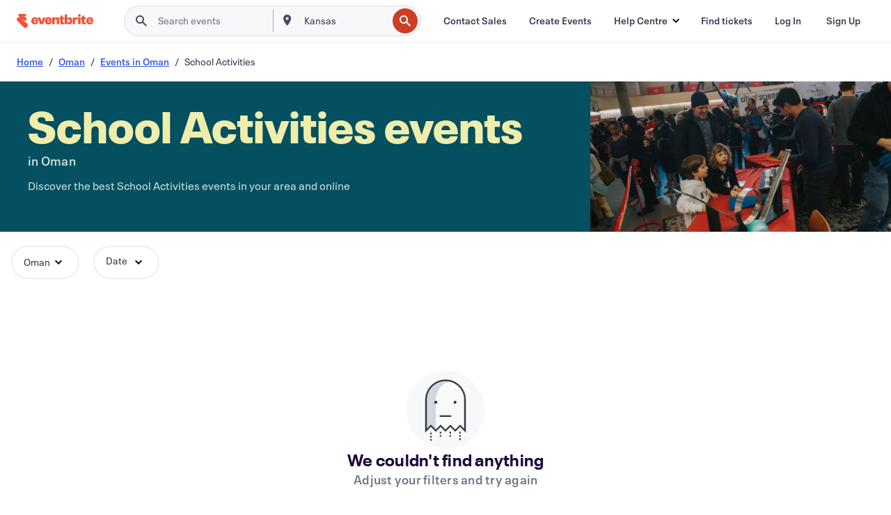

--- FILE ---
content_type: text/javascript; charset=utf-8
request_url: https://app.link/_r?sdk=web2.86.5&branch_key=key_live_epYrpbv3NngOvWj47OM81jmgCFkeYUlx&callback=branch_callback__0
body_size: 70
content:
/**/ typeof branch_callback__0 === 'function' && branch_callback__0("1542696850502807119");

--- FILE ---
content_type: application/javascript
request_url: https://cdn.evbstatic.com/s3-build/fe/build/1698.39a90fc09601f22f889e.async.web.js
body_size: 6608
content:
"use strict";(self.__LOADABLE_LOADED_CHUNKS__=self.__LOADABLE_LOADED_CHUNKS__||[]).push([[1698],{56003:(e,t,n)=>{n.d(t,{A:()=>LocalhostFromObject});var r=n(65887);function parseCondition(e){var t=e.treatment;return e.keys?{conditionType:"WHITELIST",matcherGroup:{combiner:"AND",matchers:[{keySelector:null,matcherType:"WHITELIST",negate:!1,whitelistMatcherData:{whitelist:(0,r.HD)(e.keys)?[e.keys]:e.keys}}]},partitions:[{treatment:t,size:100}],label:"whitelisted "+t}:{conditionType:"ROLLOUT",matcherGroup:{combiner:"AND",matchers:[{keySelector:null,matcherType:"ALL_KEYS",negate:!1}]},partitions:[{treatment:t,size:100}],label:"default rule"}}var a=n(93570),s=n(72382),i=n(98160),o=n(37180);function fromObjectSyncTaskFactory(e,t,n,c){return(0,a.n)(c.log,function fromObjectUpdaterFactory(e,t,n,a){var c=a.log,u=t.splits,l=!0;return function objectUpdater(){var t=[],m=null,d={};try{d=e(a)}catch(e){m=e,c.error(o.DU,[e])}return!m&&d?(c.debug(o.Ih,[JSON.stringify(d)]),(0,r.M6)(d,(function(e,n){t.push([n,{name:n,status:"ACTIVE",killed:!1,trafficAllocation:100,defaultTreatment:s.jx,conditions:e.conditions||[],configurations:e.configurations,trafficTypeName:e.trafficTypeName}])})),Promise.all([u.clear(),u.addSplits(t)]).then((function(){return n.splits.emit(i.F_),l&&(l=!1,Promise.resolve(u.checkCache()).then((function(e){e&&n.splits.emit(i.pJ),n.segments.emit(i.v$)}))),!0}))):Promise.resolve(!0)}}(e,t,n,c),c.scheduler.offlineRefreshRate,"offlineUpdater")}var c=n(41647);function flush(){return Promise.resolve()}var u=function syncManagerOfflineFactory(e){return function(t){var n=t.settings,r=t.readiness,a=t.storage;return(0,c.w)(fromObjectSyncTaskFactory(e(),a,r,n),{flush,shared:function(e,t){return{start:function(){setTimeout((function(){t.segments.emit(i.v$)}),0)},stop:function(){},isRunning:function(){return!0},flush}}})}}((function splitsParserFromSettingsFactory(){var e={emptyMock:"1"};return function splitsParserFromSettings(t){var n=t.features||{};if(!function mockUpdated(t){var n=Object.keys(t);return n.length!==Object.keys(e).length?(e=t,!0):n.some((function(n){var r=!e[n],a=function hasTreatmentChanged(e,t){return typeof e!=typeof t||("string"==typeof e?e!==t:e.treatment!==t.treatment||e.config!==t.config)}(e[n],t[n]),s=r||a;return s&&(e=t),s}))}(n))return!1;var a={};return(0,r.M6)(n,(function(e,t){var n=e,s=null;(0,r.Kn)(e)&&(n=e.treatment,s=e.config||s);var i={};null!==s&&(i[n]=s),a[t]={trafficTypeName:"localhost",conditions:[parseCondition({treatment:n})],configurations:i}})),a}}));function LocalhostFromObject(){return u}u.type="LocalhostFromObject"},92826:(e,t,n)=>{n.d(t,{i:()=>pollingManagerCSFactory});var r=n(65887),a=n(93570);var s=n(37199),i=n(98160),o=n(37180);function mySegmentsUpdaterFactory(e,t,n,r,a,c,u,l){var m=!0,d=!0;function _promiseDecorator(e){return d&&(e=(0,s.V)(c,e)),e}function updateSegments(e){var t;if(Array.isArray(e))t=r.resetSegments(e);else{var s=e.name,o=e.add;r.isInSegment(s)!==o?(t=!0,o?r.addToSegment(s):r.removeFromSegment(s)):t=!1}n.usesSegments()&&(t||m)&&(m=!1,a.emit(i.v$))}function _mySegmentsUpdater(n,r,a){return(r?new Promise((function(e){updateSegments(r),e(!0)})):t(l,a,_promiseDecorator).then((function(e){return d=!1,updateSegments(e),!0}))).catch((function(t){return d&&u>n?(n+=1,e.warn(o.YP,[n,t]),_mySegmentsUpdater(n)):(d=!1,!1)}))}return function mySegmentsUpdater(e,t){return _mySegmentsUpdater(0,e,t)}}var c=n(88210);function computeSplitsMutation(e){var t=new c.OL,n=e.reduce((function(e,n){return"ACTIVE"===n.status?(e.added.push([n.name,n]),function parseSegments(e){for(var t=e.conditions,n=new c.OL,r=0;r<t.length;r++)t[r].matcherGroup.matchers.forEach((function(e){"IN_SEGMENT"===e.matcherType&&n.add(e.userDefinedSegmentMatcherData.segmentName)}));return n}(n).forEach((function(e){t.add(e)}))):e.removed.push(n.name),e}),{added:[],removed:[],segments:[]});return n.segments=(0,c.T_)(t),n}function splitChangesUpdaterFactory(e,t,n,r,a,c,u,l){void 0===c&&(c=0),void 0===u&&(u=0);var m=!0;function _promiseDecorator(e){return m&&c&&(e=(0,s.V)(c,e)),e}return function splitChangesUpdater(s,c){return Promise.resolve(n.getChangeNumber()).then((function _splitChangesUpdater(d,p){void 0===p&&(p=0),e.debug(o.Ur,[d]);var h=t(d,s,c,_promiseDecorator).then((function(t){m=!1;var s=computeSplitsMutation(t.splits);return e.debug(o.eu,[s.added.length]),e.debug(o.Lk,[s.removed.length]),e.debug(o.Oi,[s.segments.length]),Promise.all([n.setChangeNumber(t.till),n.addSplits(s.added),n.removeSplits(s.removed),r.registerSegments(s.segments)]).then((function(){return!a||Promise.resolve(!a.splitsArrived||d!==t.till&&(l||function checkAllSegmentsExist(e){return Promise.resolve(e.getRegisteredSegments()).then((function(t){return Promise.all(t.map((function(t){return e.getChangeNumber(t)}))).then((function(e){return e.every((function(e){return-1!==e}))}))}))}(r))).catch((function(){return!1})).then((function(e){return e&&a.emit(i.F_),!0}))}))})).catch((function(t){return e.warn(o.c,[t]),m&&u>p?(p+=1,e.info(o.uc,[p,t]),_splitChangesUpdater(d,p)):(m=!1,!1)}));return a&&m&&Promise.resolve(n.checkCache()).then((function(e){e&&a.emit(i.pJ)})),h}))}}var u=n(70064);function pollingManagerCSFactory(e){var t=e.splitApi,n=e.storage,s=e.readiness,c=e.settings,l=c.log,m=function splitsSyncTaskFactory(e,t,n,r,s){return(0,a.n)(r.log,splitChangesUpdaterFactory(r.log,function splitChangesFetcherFactory(e){return function splitChangesFetcher(t,n,r,a){var s=e(t,n,r);return a&&(s=a(s)),s.then((function(e){return e.json()}))}}(e),t.splits,t.segments,n.splits,r.startup.requestTimeoutBeforeReady,r.startup.retriesOnFailureBeforeReady,s),r.scheduler.featuresRefreshRate,"splitChangesUpdater")}(t.fetchSplitChanges,n,s,c,!0),d={},p=add((0,u.g8)(c.core.key),s,n);function startMySegmentsSyncTasks(){(0,r.M6)(d,(function(e){e.start()}))}function stopMySegmentsSyncTasks(){(0,r.M6)(d,(function(e){e.isRunning()&&e.stop()}))}function add(e,n,r){var s=function mySegmentsSyncTaskFactory(e,t,n,r,s){return(0,a.n)(r.log,mySegmentsUpdaterFactory(r.log,function mySegmentsFetcherFactory(e){return function mySegmentsFetcher(t,n,r){var a=e(t,n);return r&&(a=r(a)),a.then((function(e){return e.json()})).then((function(e){return e.mySegments.map((function(e){return e.name}))}))}}(e),t.splits,t.segments,n.segments,r.startup.requestTimeoutBeforeReady,r.startup.retriesOnFailureBeforeReady,s),r.scheduler.segmentsRefreshRate,"mySegmentsUpdater")}(t.fetchMySegments,r,n,c,e);function smartReady(){n.isReady()||r.splits.usesSegments()||n.segments.emit(i.v$)}return r.splits.usesSegments()?n.splits.once(i.F_,smartReady):setTimeout(smartReady,0),d[e]=s,s}return s.splits.on(i.F_,(function(){if(m.isRunning()){var e=n.splits.usesSegments();e!==p.isRunning()&&(l.info(o.zI,[e?"ON":"OFF"]),e?startMySegmentsSyncTasks():stopMySegmentsSyncTasks())}})),{splitsSyncTask:m,segmentsSyncTask:p,start:function(){l.info(o.$Q),m.start(),n.splits.usesSegments()&&startMySegmentsSyncTasks()},stop:function(){l.info(o.pp),m.isRunning()&&m.stop(),stopMySegmentsSyncTasks()},isRunning:m.isRunning,syncAll:function(){var e=[m.execute()];return(0,r.M6)(d,(function(t){e.push(t.execute())})),Promise.all(e)},add,remove:function(e){delete d[e]},get:function(e){return d[e]}}}},6999:(e,t,n)=>{n.d(t,{WV:()=>a,qq:()=>s,sj:()=>i,MH:()=>o,TN:()=>c,lh:()=>u,zn:()=>l,gY:()=>m,PD:()=>d,yI:()=>p,jx:()=>h,gN:()=>f,C2:()=>r});var r,a=600,s="PUSH_NONRETRYABLE_ERROR",i="PUSH_RETRYABLE_ERROR",o="PUSH_SUBSYSTEM_UP",c="PUSH_SUBSYSTEM_DOWN",u="MY_SEGMENTS_UPDATE",l="MY_SEGMENTS_UPDATE_V2",m="SEGMENT_UPDATE",d="SPLIT_KILL",p="SPLIT_UPDATE",h="CONTROL",f="OCCUPANCY";!function(e){e.STREAMING_DISABLED="STREAMING_DISABLED",e.STREAMING_PAUSED="STREAMING_PAUSED",e.STREAMING_RESUMED="STREAMING_RESUMED",e.STREAMING_RESET="STREAMING_RESET"}(r||(r={}))},88955:(e,t,n)=>{n.d(t,{C:()=>pushManagerFactory});var r=n(41647),a=n(73886),s=n(6999),i=n(65887);var o=n(72382),c=[/control_pri$/,/control_sec$/],u=[o.Wc,o.ld];var l=n(37180);function SSEHandlerFactory(e,t,n){var r=function notificationKeeperFactory(e,t){var n=c.map((function(e){return{regex:e,hasPublishers:!0,oTime:-1,cTime:-1}})),r=!0,a=!0;return{handleOpen:function(){t.streamingEvent(o.nX),e.emit(s.MH)},isStreamingUp:function(){return a&&r},handleOccupancyEvent:function(i,o,c){for(var l=0;l<n.length;l++){var m=n[l];if(m.regex.test(o)){if(t.streamingEvent(u[l],i),c>m.oTime){m.oTime=c,m.hasPublishers=0!==i;var d=n.some((function(e){return e.hasPublishers}));a&&(!d&&r?e.emit(s.TN):d&&!r&&e.emit(s.MH)),r=d}return}}},handleControlEvent:function(i,c,u){if(i!==s.C2.STREAMING_RESET)for(var l=0;l<n.length;l++){var m=n[l];if(m.regex.test(c))return void(u>m.cTime&&(m.cTime=u,i===s.C2.STREAMING_DISABLED?(t.streamingEvent(o.iK,o.rr),e.emit(s.qq)):r&&(i===s.C2.STREAMING_PAUSED&&a?(t.streamingEvent(o.iK,o.rf),e.emit(s.TN)):i!==s.C2.STREAMING_RESUMED||a||(t.streamingEvent(o.iK,o.Hi),e.emit(s.MH))),a=i===s.C2.STREAMING_RESUMED))}else e.emit(i)}}}(t,n);return{handleOpen:function(){r.handleOpen()},handleError:function(r){var a=r;try{a=function errorParser(e){return(0,i.HD)(e.data)&&(e.parsedData=JSON.parse(e.data)),e}(r)}catch(t){e.warn(l.Et,[t])}var c=a.parsedData&&a.parsedData.message||a.message;e.error(l.L5,[c]),!function isRetryableError(e){if(e.parsedData&&e.parsedData.code){var t=e.parsedData.code;if(n.streamingEvent(o.uB,t),40140<=t&&t<=40149)return!0;if(4e4<=t&&t<=49999)return!1}else n.streamingEvent(o.aI,o.Y9);return!0}(a)?t.emit(s.qq):t.emit(s.sj)},handleMessage:function(n){var a;try{if(a=function messageParser(e){if(e.data){var t=JSON.parse(e.data);return t.parsedData=JSON.parse(t.data),t.name&&"[meta]occupancy"===t.name&&(t.parsedData.type=s.gN),t}}(n),!a)return}catch(t){return void e.warn(l.s8,[t])}var i=a.parsedData,o=a.data,c=a.channel,u=a.timestamp;if(e.debug(l.j,[o]),r.isStreamingUp()||-1!==[s.gN,s.jx].indexOf(i.type))switch(i.type){case s.yI:case s.gY:case s.zn:case s.PD:t.emit(i.type,i);break;case s.lh:t.emit(i.type,i,c);break;case s.gN:r.handleOccupancyEvent(i.metrics.publishers,c,u);break;case s.jx:r.handleControlEvent(i.controlType,c,u)}}}}function MySegmentsUpdateWorker(e){var t,n,r=0,s=-1,i=!1,o=new a.V(__handleMySegmentsUpdateCall);function __handleMySegmentsUpdateCall(){if(t=!0,r>s){i=!1;var a=r;e.execute(n,!0).then((function(e){t&&(!1!==e&&(s=Math.max(s,a)),i?__handleMySegmentsUpdateCall():o.scheduleCall())}))}else t=!1}return{put:function(e,a){e<=s||e<=r||(r=e,i=!0,n=a,!o.timeoutID&&t||__handleMySegmentsUpdateCall(),o.reset())},stop:function(){t=!1,o.reset()}}}function SegmentsUpdateWorker(e,t,n){var r={};return{put:function(s){var i=s.changeNumber,o=s.segmentName;r[o]||(r[o]=function SegmentUpdateWorker(r){var s,i,o=0,c=!1,u=new a.V(__handleSegmentUpdateCall,1e4,6e4);function __handleSegmentUpdateCall(){s=!0,o>n.getChangeNumber(r)?(c=!1,t.execute(!1,r,!0,i?o:void 0).then((function(){if(s)if(c)__handleSegmentUpdateCall();else{var t=u.attempts+1;if(o<=n.getChangeNumber(r))return e.debug("Refresh completed"+(i?" bypassing the CDN":"")+" in "+t+" attempts."),void(s=!1);if(t<10)return void u.scheduleCall();i?(e.debug("No changes fetched after "+t+" attempts with CDN bypassed."),s=!1):(u.reset(),i=!0,__handleSegmentUpdateCall())}}))):s=!1}return{put:function(e){e<=n.getChangeNumber(r)||e<=o||(o=e,c=!0,i=!1,!u.timeoutID&&s||__handleSegmentUpdateCall(),u.reset())},stop:function(){s=!1,u.reset()}}}(o)),r[o].put(i)},stop:function(){Object.keys(r).forEach((function(e){return r[e].stop()}))}}}var m=n(98160);var d=n(30578),p=n(33017),h=n(313);function hashUserKey(e){return(0,d.E)((0,h.v)(e,0).toString())}var f=/^control_/;var g,S,v=function(){function SSEClient(e,t,n){if(this.eventSource=n&&n(),!this.eventSource)throw new Error("EventSource API is not available. ");this.streamingUrl=e.urls.streaming+"/sse",this.useHeaders=t,this.headers=function buildSSEHeaders(e){var t={SplitSDKClientKey:(0,i.HD)(e.core.authorizationKey)?e.core.authorizationKey.slice(-4):"",SplitSDKVersion:e.version},n=e.runtime,r=n.ip,a=n.hostname;return r&&(t.SplitSDKMachineIP=r),a&&(t.SplitSDKMachineName=a),t}(e)}return SSEClient.prototype.setEventHandler=function(e){this.handler=e},SSEClient.prototype.open=function(e){this.close();var t=Object.keys(e.channels).map((function(e){var t=f.test(e)?"[?occupancy=metrics.publishers]":"";return encodeURIComponent(t+e)})).join(","),n=this.streamingUrl+"?channels="+t+"&accessToken="+e.token+"&v=1.1&heartbeats=true";this.connection=new this.eventSource(this.useHeaders?n:n+"&SplitSDKVersion="+this.headers.SplitSDKVersion+"&SplitSDKClientKey="+this.headers.SplitSDKClientKey,this.useHeaders?{headers:this.headers}:void 0),this.handler&&(this.connection.addEventListener("open",this.handler.handleOpen),this.connection.addEventListener("message",this.handler.handleMessage),this.connection.addEventListener("error",this.handler.handleError))},SSEClient.prototype.close=function(){this.connection&&this.connection.close()},SSEClient}(),y=n(70064);!function(e){e[e.None=0]="None",e[e.Gzip=1]="Gzip",e[e.Zlib=2]="Zlib"}(g||(g={})),function(e){e[e.UnboundedFetchRequest=0]="UnboundedFetchRequest",e[e.BoundedFetchRequest=1]="BoundedFetchRequest",e[e.KeyList=2]="KeyList",e[e.SegmentRemoval=3]="SegmentRemoval"}(S||(S={}));var E=n(16835);function parseUtils_decompress(e,t){var n=function StringToUint8Array(e){var t=e.split("").map((function(e){return e.charCodeAt(0)}));return new Uint8Array(t)}((0,d.n)(e));if("string"==typeof E.y)throw new Error(E.y);if(1===t)return E.y.gunzipSync(n);if(2===t)return E.y.unzlibSync(n);throw new Error("Invalid compression algorithm #"+t)}function parseKeyList(e,t,n){void 0===n&&(n=!0);var r=function Uint8ArrayToString(e){return String.fromCharCode.apply(null,e)}(parseUtils_decompress(e,t));return n&&(r=r.replace(/\d+/g,'"$&"')),JSON.parse(r)}var T=n(88210),_=n(83790);function pushManagerFactory(e,t){var n,c=e.settings,u=e.storage,d=e.splitApi,h=e.readiness,f=e.platform,g=e.telemetryTracker,E=c.core.key?(0,y.g8)(c.core.key):void 0,N=c.log;try{n=new v(c,!E,f.getEventSource)}catch(e){return void N.warn(l.bl,[e])}var b=function authenticateFactory(e){return function authenticate(t){return e(t).then((function(e){return e.json()})).then((function(e){if(e.token){var t=(0,p.A)(e.token);if("number"!=typeof t.iat||"number"!=typeof t.exp)throw new Error('token properties "issuedAt" (iat) or "expiration" (exp) are missing or invalid');var n=JSON.parse(t["x-ably-capability"]);return(0,r.w)({decodedToken:t,channels:n},e)}return e}))}}(d.fetchAuth),C=new f.EventEmitter,U=SSEHandlerFactory(N,C,g);n.setEventHandler(U);var R,k,M,D,A=E?void 0:SegmentsUpdateWorker(N,t.segmentsSyncTask,u.segments),P=function SplitsUpdateWorker(e,t,n,r,s){var i,o,c=0,u=!1,l=new a.V(__handleSplitUpdateCall,1e4,6e4);function __handleSplitUpdateCall(){i=!0,c>t.getChangeNumber()?(u=!1,n.execute(!0,o?c:void 0).then((function(){if(i)if(u)__handleSplitUpdateCall();else{s&&s.execute(!0);var n=l.attempts+1;if(c<=t.getChangeNumber())return e.debug("Refresh completed"+(o?" bypassing the CDN":"")+" in "+n+" attempts."),void(i=!1);if(n<10)return void l.scheduleCall();o?(e.debug("No changes fetched after "+n+" attempts with CDN bypassed."),i=!1):(l.reset(),o=!0,__handleSplitUpdateCall())}}))):i=!1}function put(e){var n=e.changeNumber;n<=t.getChangeNumber()||n<=c||(c=n,u=!0,o=!1,!l.timeoutID&&i||__handleSplitUpdateCall(),l.reset())}return{put,killSplit:function(e){var n=e.changeNumber,a=e.splitName,s=e.defaultTreatment;t.killLocally(a,s,n)&&r.emit(m.F_,!0),put({changeNumber:n})},stop:function(){i=!1,l.reset()}}}(N,u.splits,t.splitsSyncTask,h.splits,E?void 0:t.segmentsSyncTask),O={},w={},F=!1,L=new a.V(connectPush,c.scheduler.pushRetryBackoffBase);function connectPush(){if(!R){N.info(l.Ls),R=!1;var e=E?Object.keys(w):void 0;b(e).then((function(t){if(!R)return t.pushEnabled?void(e&&e.length<Object.keys(w).length||function scheduleTokenRefreshAndSse(e){M&&clearTimeout(M),D&&clearTimeout(D);var t=e.decodedToken,r=t.exp-t.iat-s.WV,a="number"==typeof e.connDelay&&e.connDelay>=0?e.connDelay:60;N.info(l.l2,[r,a]),M=setTimeout(connectPush,1e3*r),D=setTimeout((function(){R||n.open(e)}),1e3*a),g.streamingEvent(o.EM,t.exp)}(t)):(N.info(l.up),void C.emit(s.qq))})).catch((function(e){if(!R){if(N.error(l.NE,[e.message]),e.statusCode>=400&&e.statusCode<500)return g.streamingEvent(o.QG),void C.emit(s.qq);C.emit(s.sj)}}))}}function disconnectPush(){R||(R=!0,n.close(),N.info(l.jv),M&&clearTimeout(M),D&&clearTimeout(D),L.reset(),stopWorkers())}function stopWorkers(){P.stop(),E?(0,i.M6)(w,(function(e){return e.worker.stop()})):A.stop()}return C.on(s.TN,stopWorkers),C.on(s.MH,(function(){L.reset()})),C.on(s.qq,(function handleNonRetryableError(){k=!0,disconnectPush(),C.emit(s.TN)})),C.on(s.sj,(function handleRetryableError(){n.close();var e=L.scheduleCall();N.info(l.YR,[e/1e3]),C.emit(s.TN)})),C.on(s.C2.STREAMING_RESET,(function handleStreamingReset(){R||(M&&clearTimeout(M),connectPush())})),C.on(s.PD,P.killSplit),C.on(s.yI,P.put),E?(C.on(s.lh,(function handleMySegmentsUpdate(e,t){var n=t.split("_")[2],r=O[n];r&&w[r]&&w[r].worker.put(e.changeNumber,e.includesPayload?e.segmentList?e.segmentList:[]:void 0)})),C.on(s.zn,(function handleMySegmentsUpdate(e){switch(e.u){case S.BoundedFetchRequest:var t;try{t=function parseBitmap(e,t){return parseUtils_decompress(e,t)}(e.d,e.c)}catch(e){N.warn(l.pQ,["BoundedFetchRequest",e]);break}return void(0,i.M6)(w,(function(n){var r=n.hash64,a=n.worker;(function isInBitmap(e,t){var n=parseInt(t.slice(8),16)%(8*e.length),r=n%8;return(e[Math.floor(n/8)]&1<<r)>0})(t,r.hex)&&a.put(e.changeNumber)}));case S.KeyList:var n,r,a=void 0;try{a=parseKeyList(e.d,e.c),n=new T.OL(a.a),r=new T.OL(a.r)}catch(e){N.warn(l.pQ,["KeyList",e]);break}return void(0,i.M6)(w,(function(t){var a=t.hash64,s=t.worker,i=!!n.has(a.dec)||!r.has(a.dec)&&void 0;void 0!==i&&s.put(e.changeNumber,{name:e.segmentName,add:i})}));case S.SegmentRemoval:if(!e.segmentName){N.warn(l.pQ,["SegmentRemoval","No segment name was provided"]);break}return void(0,i.M6)(w,(function(t){return t.worker.put(e.changeNumber,{name:e.segmentName,add:!1})}))}(0,i.M6)(w,(function(t){t.worker.put(e.changeNumber)}))}))):C.on(s.gY,A.put),(0,r.w)(Object.create(C),{stop:function(){disconnectPush(),E&&this.remove(E)},start:function(){k||!1===R||(R=!1,E?this.add(E,t.segmentsSyncTask):setTimeout(connectPush))},isRunning:function(){return!1===R},add:function(e,t){var n=hashUserKey(e);O[n]||(O[n]=e,w[e]={hash64:(0,_.L)(e),worker:MySegmentsUpdateWorker(t)},F=!0,setTimeout((function checkForReconnect(){F&&(F=!1,connectPush())}),0))},remove:function(e){var t=hashUserKey(e);delete O[t],delete w[e]}})}}}]);
//# sourceMappingURL=1698.39a90fc09601f22f889e.async.web.js.map